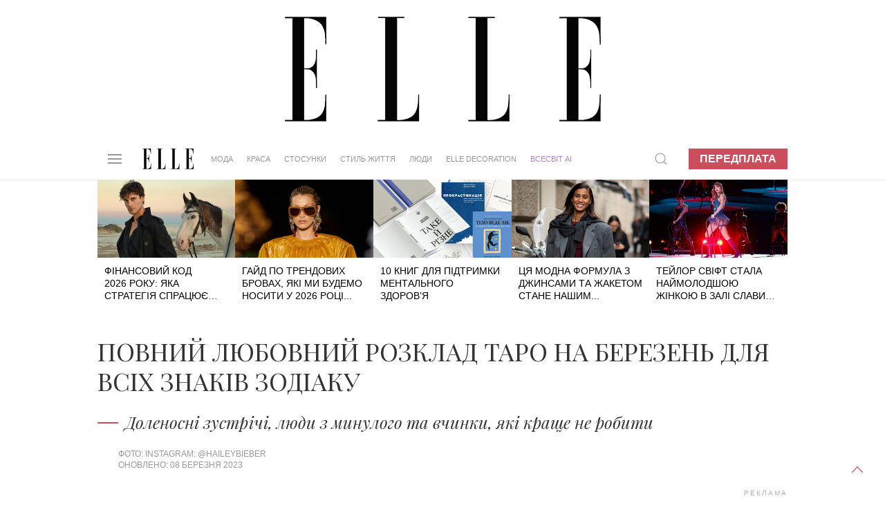

--- FILE ---
content_type: text/html; charset=UTF-8
request_url: https://elle.ua/stil-zhizni/blog_stil_zhizni/povniy-lyubovniy-rozkladtaro-na-berezen-dlya-vsih-znakiv-zodiaku/
body_size: 20398
content:
<!DOCTYPE html>
<html lang="uk">
    <head>    <meta http-equiv="content-type" content="text/html; charset=utf-8" />
    <meta property="og:locale" content="uk_UA">
    <meta name="robots" content="index,follow,max-snippet:-1,max-image-preview:large,max-video-preview:-1">
    <meta name="viewport" content="width=device-width, initial-scale=1.0">

    <link rel="icon" type="image/x-icon" href="https://elle.ua/img/fav.jpg">
    <link rel="stylesheet" href="/css/uikit.css" />
    
    <script src="/js/uikit.min.js"></script>
    <script src="/js/uikit-icons.min.js"></script>
    <script src="https://code.jquery.com/jquery-3.6.0.min.js" integrity="sha256-/xUj+3OJU5yExlq6GSYGSHk7tPXikynS7ogEvDej/m4=" crossorigin="anonymous"></script>


    <title>Любовний розклад Таро на березень 2023 для всіх знаків зодіаку</title>
    <meta name="description" content="розклад таро на стосунки з чоловіком онлайн. таро онлайн на стосунки з чоловіком. таро онлайн на відносини з дівчиною" />
    <meta name="keywords" content="Таро, стосунки в парі, блог про відносини" />
    <!--розклад таро на стосунки з чоловіком онлайн. таро онлайн на стосунки з чоловіком. таро онлайн на відносини з дівчиною --><meta property="og:title" content="Повний любовний розклад Таро на березень для всіх знаків зодіаку" /><meta property="og:url" content="https://elle.ua/stil-zhizni/blog_stil_zhizni/povniy-lyubovniy-rozkladtaro-na-berezen-dlya-vsih-znakiv-zodiaku/" />          <meta property="og:image" content="https://elle.ua/i/autoimage/publications/1600_900/39633/povniy-lyubovniy-rozklad-taro-na-berezen-dlya-vsih-znakiv-zodiaku.jpg?v32">
          <meta property="og:image:width" content="1600">
          <meta property="og:image:height" content="900">          <meta property="og:image" content="https://elle.ua/i/autoimage/publications/1200_1200/39633/povniy-lyubovniy-rozklad-taro-na-berezen-dlya-vsih-znakiv-zodiaku.jpg?v1">
          <meta property="og:image:width" content="1200">
          <meta property="og:image:height" content="1200"><meta property="og:site_name" content="Elle – модний жіночий журнал" /><meta property="og:description" content="Доленосні зустрічі, люди з минулого та вчинки, які краще не робити"/><meta property="og:type" content="article"/><meta itemprop="name" content="Повний любовний розклад Таро на березень для всіх знаків зодіаку"><meta itemprop="description" content="Доленосні зустрічі, люди з минулого та вчинки, які краще не робити"><meta itemprop="image" content="https://elle.ua/i/publications/148/560_292/povniy-lyubovniy-rozklad-taro-na-berezen-dlya-vsih-znakiv-zodiaku-1838-1-39633.jpg">    <meta property="fb:app_id" content="942475829130641"/><link rel="canonical" href="https://elle.ua/stil-zhizni/blog_stil_zhizni/povniy-lyubovniy-rozkladtaro-na-berezen-dlya-vsih-znakiv-zodiaku/" />
    <link rel="amphtml" href="https://elle.ua/stil-zhizni/blog_stil_zhizni/povniy-lyubovniy-rozkladtaro-na-berezen-dlya-vsih-znakiv-zodiaku/"><meta property="article:published_time" content="2023-03-08T14:26:00+02:00" /><meta property="article:modified_time" content="2023-03-09T00:17:44+02:00" /><meta property="article:section" content="Стиль життя - Блог стиль життя" /><meta property="article:tag" content="Таро" /><meta property="article:tag" content="стосунки в парі" /><meta property="article:tag" content="блог про відносини" />    <meta name="twitter:card" content="summary_large_image">
    <meta name="twitter:site" content="@elle_ukraine">
  <meta name="twitter:creator" content="@elle_ukraine"><meta name="twitter:title" content="Повний любовний розклад Таро на березень для всіх знаків зодіаку"><meta name="twitter:description" content="Доленосні зустрічі, люди з минулого та вчинки, які краще не робити">    <meta name="twitter:creator" content="@elle_ua"><meta property="twitter:url" content="https://elle.ua/stil-zhizni/blog_stil_zhizni/povniy-lyubovniy-rozkladtaro-na-berezen-dlya-vsih-znakiv-zodiaku/" /><meta name="twitter:image" content="/i/autoimage/publications/1600_900/39633/povniy-lyubovniy-rozklad-taro-na-berezen-dlya-vsih-znakiv-zodiaku.jpg"><meta http-equiv="Last-Modified" content="Sat, 14 Jun 2025 21:00:00 GMT">
    <script type="application/ld+json">
    {
      "@context":"https://schema.org",
      "@type":"Organization",
      "@id":"https://elle.ua/#org",
      "name":"ELLE Україна",
      "url":"https://elle.ua/",
      "logo":{
        "@type":"ImageObject",
        "url":"https://elle.ua/img/logos/512x512.png",
        "width":512,
        "height":512
      },
      "sameAs":[
        "https://www.facebook.com/ELLE.Ukraine",
        "https://twitter.com/elle_ukraine",
        "https://www.instagram.com/elle_ukraine",
        "https://t.me/elleUkraine",
        "https://www.youtube.com/@ELLEUkraine"
      ]
    }
    </script>
    <script type="application/ld+json">
    {
      "@context":"https://schema.org",
      "@type":"WebSite",
      "@id":"https://elle.ua/#website",
      "url":"https://elle.ua/",
      "name":"ELLE Україна",
      "publisher":{"@id":"https://elle.ua/#org"},
      "inLanguage":"uk",
      "potentialAction":{
        "@type":"SearchAction",
        "target":"https://www.google.com/search?as_sitesearch=elle.ua&q={search_term_string}",
        "query-input":"required name=search_term_string"
      }
    }
    </script>    <script type="application/ld+json">
    {
      "@context":"https://schema.org",      "@type":"NewsArticle",
      "@id":"https://elle.ua/stil-zhizni/blog_stil_zhizni/povniy-lyubovniy-rozkladtaro-na-berezen-dlya-vsih-znakiv-zodiaku/#article",
      "mainEntityOfPage":{
        "@type":"WebPage",
        "@id":"https://elle.ua/stil-zhizni/blog_stil_zhizni/povniy-lyubovniy-rozkladtaro-na-berezen-dlya-vsih-znakiv-zodiaku/"
      },
      "headline":"Повний любовний розклад Таро на березень для всіх знаків зодіаку",
      "description":"Доленосні зустрічі, люди з минулого та вчинки, які краще не робити",
      "inLanguage":"uk",      "keywords": [              "Таро",              "стосунки в парі",              "блог про відносини"      ],      "image": [          {
              "@type": "ImageObject",
              "url": "https://elle.ua/i/autoimage/publications/1600_900/39633/povniy-lyubovniy-rozklad-taro-na-berezen-dlya-vsih-znakiv-zodiaku.jpg",
              "width":1600,
              "height":900
          },          {
              "@type": "ImageObject",
              "url": "https://elle.ua/i/autoimage/publications/1200_1200/39633/povniy-lyubovniy-rozklad-taro-na-berezen-dlya-vsih-znakiv-zodiaku.jpg",
              "width":1200,
              "height":1200
          }      ],
      "datePublished": "2023-03-08T14:26:00+02:00",
      "dateModified": "2023-03-09T00:17:44+02:00",
      "publisher":{        "@id":"https://elle.ua/#org"      },
      "isAccessibleForFree": true
    }
    </script>  <script type="application/ld+json">
  {
    "@context": "https://schema.org",
    "@type": "BreadcrumbList",
    "itemListElement": [        {
          "@type": "ListItem",
          "position":1,
          "name": "Стиль життя",
          "item": "https://elle.ua/stil-zhizni/"
        },        {
          "@type": "ListItem",
          "position":2,
          "name": "Блог стиль життя",
          "item": "https://elle.ua/stil-zhizni/blog_stil_zhizni/"
        },        {
          "@type": "ListItem",
          "position":3,
          "name": "Повний любовний розклад Таро на березень для всіх знаків зодіаку",
          "item": "https://elle.ua/stil-zhizni/blog_stil_zhizni/povniy-lyubovniy-rozkladtaro-na-berezen-dlya-vsih-znakiv-zodiaku/"
        }    ]
  }
  </script><link rel="alternate" hreflang="x-default" href="https://elle.ua/stil-zhizni/blog_stil_zhizni/povniy-lyubovniy-rozkladtaro-na-berezen-dlya-vsih-znakiv-zodiaku/" /><!-- DFP HEAD --><script async src="https://securepubads.g.doubleclick.net/tag/js/gpt.js"></script>
<script>
window.googletag = window.googletag || {cmd: []};
googletag.cmd.push(function() {
googletag.defineSlot('/22469315300/elle_1920_200', [1920, 200], 'div-gpt-ad-1624957819186-0').addService(googletag.pubads());
googletag.defineSlot('/22469315300/elle_300_600_pc', [300, 600], 'div-gpt-ad-1624958117428-0').addService(googletag.pubads());
googletag.defineSlot('/22469315300/elle_left_bc', ['fluid'], 'div-gpt-ad-1624958547591-0').addService(googletag.pubads());
googletag.defineSlot('/22469315300/elle_right_bc', ['fluid'], 'div-gpt-ad-1624958647889-0').addService(googletag.pubads());
googletag.defineSlot('/22469315300/elle_scroll_300_250', [300, 250], 'div-gpt-ad-1624958746568-0').addService(googletag.pubads());
googletag.defineSlot('/22469315300/elle_square_300_300_1', [300, 300], 'div-gpt-ad-1624958880504-0').addService(googletag.pubads());
googletag.defineSlot('/22469315300/elle_square_300_300_2', [300, 300], 'div-gpt-ad-1624958946131-0').addService(googletag.pubads());
googletag.defineSlot('/22469315300/elle_square_300_300_3', [300, 300], 'div-gpt-ad-1624959037663-0').addService(googletag.pubads());googletag.pubads().setTargeting('URL', ['povniy-lyubovniy-rozkladtaro-na-berezen-']);googletag.pubads().setTargeting('SECTION', ['148']);
//
googletag.pubads().enableSingleRequest();
googletag.pubads().collapseEmptyDivs();
googletag.enableServices();
});
</script><script data-ad-client="ca-pub-7827675193101800" async src="https://pagead2.googlesyndication.com/pagead/js/adsbygoogle.js"></script>
    <!-- facebook-domain-verification -->
    <meta name="facebook-domain-verification" content="3sp37dudscfn3i6grffcje605nbic8" />
    <script>
        $(document).ready(function() {
            preparePager();
            //firstLetter();
            videoInTxt();
            Compl();
            prepareShares(); 
            rightColumn();
        });
        function rightColumn(){
          //console.log($('.article_tags').offset()["top"]); 
          //console.log($('.pop_article').offset()["top"]); 
          if($('.article_text_bottom').length  ){
            if($('.article_text_bottom').offset()["top"] < $('.pop_article').offset()["top"]){
              $('.tizers').hide();
            }
            if($('.article_text_bottom').offset()["top"] < $('.pop_article_bottom').offset()["top"]){
              console.log("hide right column - content < 2000px");
              $('.pop_article').hide();
            }
            
          }
        }
        function prepareShares(){
            Share = {
                vkontakte: function(purl, ptitle, pimg, text, noparse) {
                    url  = 'http://vkontakte.ru/share.php?';
                    url += 'url='          + encodeURIComponent(purl);
                    if(ptitle !== undefined) url += '&title='       + encodeURIComponent(ptitle);
                    if(text !== undefined) url += '&description=' + encodeURIComponent(text);
                    if(pimg !== undefined) url += '&image='       + encodeURIComponent(pimg);
                    if(noparse !== undefined) url += '&noparse=true';
                    Share.popup(url);
                },
                odnoklassniki: function(purl, text) {
                    url  = 'http://www.odnoklassniki.ru/dk?st.cmd=addShare&st.s=1';
                    url += '&st.comments=' + encodeURIComponent(text);
                    url += '&st._surl='    + encodeURIComponent(purl);
                    Share.popup(url);
                },
                facebook: function(purl, ptitle, pimg, text) {
                    let url = 'https://www.facebook.com/sharer/sharer.php?u=' + encodeURIComponent(purl);
                    window.open(
                        url,
                        'fbshare',
                        'width=600,height=400'
                    );
                },
                twitter: function(purl, ptitle) {
                    url  = 'http://twitter.com/share?';
                    if(ptitle !== undefined) url += 'text='      + encodeURIComponent(ptitle);
                    url += '&url='      + encodeURIComponent(purl);
                    url += '&counturl=' + encodeURIComponent(purl);
                    Share.popup(url);
                },
                mailru: function(purl, ptitle, pimg, text) {
                    url  = 'http://connect.mail.ru/share?';
                    url += 'url='          + encodeURIComponent(purl);
                    url += '&title='       + encodeURIComponent(ptitle);
                    url += '&description=' + encodeURIComponent(text);
                    url += '&imageurl='    + encodeURIComponent(pimg);
                    Share.popup(url)
                },

                popup: function(url) {
                    window.open(url,'','toolbar=0,status=0,width=626,height=436');
                }
            };
        }

        function Compl(){
            $('#compl_submit').click(function () {
                window.location = "/astro/"+$('#sign1_id option:selected').val()+"/compatibility/"+$('#sign1_id option:selected').val()+"-"+$('#sign2_id option:selected').val()+"/"; 
            });   
        }
        function videoInTxt(){
          if( $( ".article_content" ).find( "iframe" ).length ){
            $( ".article_content" ).find( "iframe" ).each(function() {
              //$( this ).addClass( "frame" );
            });
   
          }
        }
        //function firstLetter(){
          
        //}
        function preparePager(){
            $(window).scroll(function(){                
                //check if in view
                if($('#cm_pager').length){
                    if (isInView($('#cm_pager'))){
                        showPage();
                   }
                }
            })
            
            $('#cm_pager_click').bind('click', function() {
                $('#cm_pager_click').hide();
                showPage();
                return false;   
            });
            
            if($('#cm_pager').length){
                $('#cm_pager_click').show();
            }
        }
        // function showPage(){            
        //         //check if already send get
        //        if(parseInt($('#cm_pager').attr('rel'))>-1){                       
        //           var from = parseInt($('#cm_pager').attr("rel"));
        //           $('#cm_pager').attr('rel', -1);
        //           //$(".lazy[style*='inline']").removeClass('lazy');
        //           $.get($('#cm_pager_str').val()+'&from='+from, function(data) {
        //              if(data){
        //                  $(data).insertBefore('#cm_pager');
        //                  //$("img.lazy").lazyload({
        //                  //    effect : "fadeIn"
        //                  //});
        //                  lazyLoadInstance.update();
        //                  $('#cm_pager').attr('rel', from+16);
        //                  // show button next page
        //                  $('#cm_pager_click').show();
        //              }else $('#cm_pager_click').hide();
        //           });
        //       }
        // }
        function showPage() {
          if (parseInt($('#cm_pager').attr('rel')) > -1) {
              var from = parseInt($('#cm_pager').attr('rel'));
              $('#cm_pager').attr('rel', -1);
              $(".lazy[style*='inline']").removeClass('lazy');

              // check global var
              console.log('cm_pager_params');
              console.log(window.cm_pager_params);
              if (typeof window.cm_pager_params !== 'undefined') {

                  var params = Object.assign({}, window.cm_pager_params);
                  params.from = from; 

                  $.post('', params, function(data) {
                      if (data) {
                          $(data).insertBefore('#cm_pager');
                          lazyLoadInstance.update();
                          $('#cm_pager').attr('rel', from + 16);
                          $('#cm_pager_click').show();
                      } else {
                          $('#cm_pager_click').hide();
                      }
                  });
              } 
              else if ($('#cm_pager_str').length) {
                  // Старый вариант — если всё ещё остался input
                  var query = $('#cm_pager_str').val() + '&from=' + from;
                  $.get(query, function(data) {
                      if (data) {
                          $(data).insertBefore('#cm_pager');
                          lazyLoadInstance.update();
                          $('#cm_pager').attr('rel', from + 16);
                          $('#cm_pager_click').show();
                      } else {
                          $('#cm_pager_click').hide();
                      }
                  });
              }
          }
      }


        function isInView(elem){
            //console.info("%s - %d, %d",$(elem).offset().top,$(window).scrollTop()+ $(window).height(),$(elem).height());
           // alert($(elem).offset().top+" - "+ $(window).scrollTop()+" - "+$(elem).height());
           return $(elem).offset().top - ($(window).scrollTop() + $(window).height()+ 600) < $(elem).height() ;
        }
    </script>
    <style type="text/css">
      .article_content img{
          width: 100% !important;
          max-width: 100%;
          max-height: 100%;
          height: auto !important;
      }
      .astro_nav {
          text-transform: uppercase;
          display: flex;
          align-items: baseline;
          flex-wrap: wrap;
          margin-bottom: 0;
          margin-top: 0;
      }

      .astro_nav li {
          margin-right: 20px;
      }

      .astro_nav .uk-active a {
          border-bottom: 1px solid #CC4E5C !important;
      }
      .article_content p img{
        margin: 0px !important;
        max-width: 100%;
      }
      .article_content .frame{
        max-width: 100% !important;
      }
      .twitter-tweet{
        margin: 20px auto;
      }
      /* Fix color of em */
      .article_content em{
        color:#000;
      }
      /* FIX Content bugs in article_text with ckeditor */
      .article_content blockquote p{
        display: contents;
      }
      .article_content h2, h3{
        color: #000;
        padding: 0 10%;
        width: auto;
        margin-left: 0;
      }
      .article_content ol{
        color: #000;
        padding: 0 12%;
        width: auto;
        margin-left: 0;  
      }
      .article_content p img{
        margin: 20px auto !important;
        display: block;
      }
      
      /* Article gallery bottom photo text */
      .article_gallery{
        background: white;
      }
      .article_gallery_txt{
        text-align: center;
      }
      .uk-slider-items li{
        padding-left: 0px;
      }
      .article_content img{
        position:relative;
      }
      /* Fix table in article text */
	    .article_content table{
      	margin: 0 10%;
    		width: 80%;
	    }
      .jourbnals_block_list{
        max-width: 750px !important;
      }

      .ad_top{
        background: url(/img/branding_logo.jpg) 50% no-repeat !important;
      }
      /* Fix for branding 2024 */
      .uk-container {width: 68%;max-width: 68%;}.brand-left, .brand-right{width:15%!important;}@media only screen and (max-device-width: 1366px) {.uk-container {width: 78%;max-width: 78%;}.brand-left, .brand-right{width:10%!important;}}
      /*Hide branding if it not load iframe in top block - after that javascript show it */
      /*#brand-side{
        display: none;
      }*/

      /* Fix speacial theme block title on small display when branding is enabled */
      @media only screen and (max-device-width: 1600px) {
         .trands h4{
            font-size: 20px !important;
         }
      }

    </style>    	 <link rel="stylesheet" href="/css/dstyle.css?v14" />    <script src="https://cdn.jsdelivr.net/npm/vanilla-lazyload@17.5.0/dist/lazyload.min.js"></script>
    <script>
    var lazyLoadInstance = new LazyLoad({
      // Your custom settings go here
    });
    $(document).ready(function() {
      lazyLoadInstance.update();
    });
    </script>
    <script async src="https://www.tiktok.com/embed.js"></script>    <style>
      /* FIX BULLET DOT BEFORE UL in uikit.css*/
      .uk-list-bullet > ::before{
            background-image: none !important;  
      }
      /* color-blue for articles Oleyna 07-04-2023*/
      .color-blue{
        color:#0096FF !important; 
      }
      .uk-article p .color-blue a{
        color:#0096FF;
        border-bottom: 1px solid #0096FF;
        text-decoration: none;
      }
      .path_box img{
        aspect-ratio: 16 / 9;
      }
      /* author fixes */
      .a-prof:first-letter {
        /*text-transform: uppercase;*/
      }

      .author-role{
        text-transform: none !important;  
      }

      @media only screen and (max-device-width: 1640px) {
          .uk-navbar-nav > li > a{
              padding: 0 10px;
              font-size: 0.795rem;
          }
      }
      @media only screen and (max-device-width: 1280px) {
          .uk-navbar-nav > li > a{
              padding: 0 10px;
              font-size: 0.595rem;
          }
      }
    </style>  
    </head>
    <body>
        <a href="#" uk-totop uk-scroll></a> 
  <script>
    dataLayer = [{'Blog_post_Author': 'Олена Медвінська','Simple_Text': 'Простой Контент',      'Blog_post_Category': 'Стиль життя - Блог стиль життя',
      'Blog_post_Date': '08.03.2023'
    }];
  </script>
  <script type="text/javascript">
        _io_data_config = {
            pageType: 'article'
        };
        _io_data_config.page = 'Любовний розклад Таро на березень 2023 для всіх знаків зодіаку';
        _io_data_config.authors = 'Олена Медвінська';
        _io_data_config.categories = 'Стиль життя - Блог стиль життя';
    </script><!-- Google Tag Manager -->
<noscript><iframe src="//www.googletagmanager.com/ns.html?id=GTM-M8KHPJ"
height="0" width="0" style="display:none;visibility:hidden"></iframe></noscript>
<script>(function(w,d,s,l,i){w[l]=w[l]||[];w[l].push({'gtm.start':
new Date().getTime(),event:'gtm.js'});var f=d.getElementsByTagName(s)[0],
j=d.createElement(s),dl=l!='dataLayer'?'&l='+l:'';j.async=true;j.src=
'//www.googletagmanager.com/gtm.js?id='+i+dl;f.parentNode.insertBefore(j,f);
})(window,document,'script','dataLayer','GTM-M8KHPJ');</script>
<!-- End Google Tag Manager --><div id="fb-root"></div>
<script>
var fbLoggedIn = false;
var elleLoggedIn = false;

    window.fbAsyncInit = function() {

            FB.init({
              appId      : '942475829130641',
              status     : true,
              xfbml      : true
            });

    $.event.trigger({
       type: "fbInit"
    });

    FB.getLoginStatus(function(response) {
      if (response.status === 'connected') {
        var uid = response.authResponse.userID;
        var accessToken = response.authResponse.accessToken;
        fbLoggedIn = true;
      } else if (response.status === 'not_authorized') {
        fbLoggedIn = true;
      } else {
        fbLoggedIn = false;
      }
     });

          };
(function(d, s, id) {
  var js, fjs = d.getElementsByTagName(s)[0];
  if (d.getElementById(id)) return;
  js = d.createElement(s); js.id = id;
  js.src = "//connect.facebook.net/ru_RU/all.js#xfbml=1&appId=942475829130641";
  fjs.parentNode.insertBefore(js, fjs);
}(document, 'script', 'facebook-jssdk'));
</script> <div class='ad_top'>
  <div id="branding_main_block">
  <div id="branding_inner_block">
        <div id='div-gpt-ad-1624957819186-0' style='width: 1920px;height:200px'>
          <script>
            googletag.cmd.push(function() { googletag.display('div-gpt-ad-1624957819186-0'); });
          </script>
        </div>
  </div>
  </div>
</div>
<script>
// $(document).ready(function() {
    // const targetNode = document.getElementById('div-gpt-ad-1624957819186-0');
    // const config = { childList: true, subtree: true };
    // const callback = function(mutationsList, observer) {
    //     for (let mutation of mutationsList) {
    //         if (mutation.type === 'childList') {

    //             if (targetNode.querySelector('iframe')) {
    //                 console.log('iframe branding found!');
    //                 sideBrandings();                    
    //             }
    //         }
    //     }
    // };
    // const observer = new MutationObserver(callback);
    // observer.observe(targetNode, config);
    // // observer.disconnect();
    // function sideBrandings(){        
    //         $("#branding_main_block").height($(this).height());
    //         $("#brand-side").show();
    //         //fix left right branding
    //         $('<style>').text(".uk-container {width: 68%;max-width: 68%;}.brand-left, .brand-right{width:15%!important;}@media only screen and (max-device-width: 1366px) {.uk-container {width: 78%;max-width: 78%;}.brand-left, .brand-right{width:10%!important;}}").appendTo(document.head);
    // }

    // ====================== version 2023 ========================
    //$('#div-gpt-ad-1624957819186-0').bind("DOMSubtreeModified",function(){
    //if( $( "#div-gpt-ad-1624957819186-0" ).find( "iframe" ).length ){
        //}
    //});

    //$('<style>').text(".uk-container {width: 78%;max-width: 78%;}.brand-left, .brand-right{width:10%!important;}@media only screen and (max-device-width: 1366px) {.uk-container {width: 68%;max-width: 68%;}.brand-left, .brand-right{width:15%!important;}}").appendTo(document.head);
    //if($(window).width()<1367){
    //  $('<style>').text(".uk-container{width:78%;max-width:78%;}.brand-left, .brand-right{width:10%;}").appendTo(document.head);
    //$(".uk-container").css('width', '78%');
    //$(".uk-container").css('max-width', '78%');
    //$(".brand-left, .brand-right").css('width', '10%');
    //}else{
    //  $('<style>').text(".uk-container{width:68%;max-width:68%}").appendTo(document.head);
    //$(".uk-container").css('width', '68%');
    //$(".uk-container").css('max-width', '68%');
    //}

// });
</script>

<style>
    .on-off {position: fixed;z-index: 500;text-align: center;right: 0;margin-top: 53px;}
    .on, .off {background: #fff;padding: 5px;margin: 5px;cursor: pointer;border-radius: 4px;text-transform: uppercase;box-shadow: 0 0 5px #000;}
    .on:hover, .off:hover {background: #000;color: #fff;-webkit-transition: 0.5s;-moz-transition: 0.5s;-o-transition: 0.5s;transition: 0.5s;}
    .on:not(:hover), .off:not(:hover) {-webkit-transition: 0.5s;-moz-transition: 0.5s;-o-transition: 0.5s;transition: 0.5s;}
    .on a:hover {color: #fff;}
    .brand {}
.brand-top {
    height: 200px;
    background: url(/img/brand-top01.jpg) 50%;
}
.brand-side {
    display: -webkit-box;
    display: -moz-box;
    display: -ms-flexbox;
    display: -webkit-flex;
    display: flex;
    position: absolute;
    width: 100%;
    z-index: 100;
}
.brand-left, .brand-right {
    width: 15%;
    height: 1080px;
    padding-top: 51px;
}
.brand-left {}
.brand-center {
    width: 70%;
    min-width: 1000px;
    margin: 0 auto;
}
.brand-right {}
.brand-side-fixed{
    position: fixed;
    top: 60px;
}

    </style>

<div class="brand" id="brand" >
    <div class="brand-top" style="background:none !important; display:none;"></div>
    <script>
        jQuery("document").ready(function($){
            var nav = $('.brand-left, .brand-right');
            $(window).scroll(function () {
                if ($(this).scrollTop() > 260) {
                    nav.addClass("brand-side-fixed");
                } else {
                    nav.removeClass("brand-side-fixed");
                }
            });
        });
        
        function collapsElement(id) {
            if ( document.getElementById(id).style.display != "none" ) {
                document.getElementById(id).style.display = 'none';
                }
            else {
                document.getElementById(id).style.display = '';
            }
        }
        
    </script>
    <style>
        @media only screen and (max-device-width: 1920px) {
            .b1366, .b1280 {display: none;}
            .b1920 {display: block;}
        }
        @media only screen and (max-device-width: 1366px) {
            .b1920, .b1280 {display: none;}
            .b1366 {display: block;}
        }
        @media only screen and (max-device-width: 1280px) {
            .b1366, .b1920 {display: none;}
            .b1280 {display: block;}
        }
    </style>
    <div id="brand-side" class="brand-side">
        <div class="brand-left">
                <!-- /21832175852/hsu_elle_left_bc -->
                <div id='div-gpt-ad-1624958547591-0'>
                  <script>
                    googletag.cmd.push(function() { googletag.display('div-gpt-ad-1624958547591-0'); });
                  </script>
                </div>        </div>
        <div class="brand-center"></div>
        <div class="brand-right">
            <!-- /21832175852/hsu_elle_right_bc -->
            <div id='div-gpt-ad-1624958647889-0'>
              <script>
                googletag.cmd.push(function() { googletag.display('div-gpt-ad-1624958647889-0'); });
              </script>
            </div>        </div>
    </div>
</div><div class="uk-section uk-padding-remove nav_border" uk-sticky="top: 200; animation: uk-animation-slide-top">
    <div class="uk-container">
        <nav class="uk-navbar-container uk-margin" uk-navbar>
            <div class="uk-navbar-left"><a class="uk-navbar-toggle" uk-navbar-toggle-icon uk-toggle="target: #offcanvas-nav" href="#"></a>
<div id="offcanvas-nav" uk-offcanvas="overlay: true">
    <div class="uk-offcanvas-bar uk-dark">
        <ul class="uk-nav-default uk-nav-parent-icon" uk-nav>
            <svg viewBox="0 0 220 89" style='height: 30px; margin-bottom: 10px;'>
                <g fill="#000000">
                    <path d="M6.7,86.8 L0,86.8 L0,88.1 L37.1,88.1 L37.1,64.7 L36,64.7 C36,64.7 36,78.2 31.5,82.6 C27.7,86.4 23.7,86.7 17.2,86.7 L17.2,43.6 C17.2,43.6 21.7,43.3 23.9,45.5 C27.3,48.9 27.7,53.3 27.7,59.4 L28.9,59.4 L28.9,26.4 L27.7,26.4 C27.7,32.5 27.4,36.9 23.9,40.3 C21.7,42.5 17.2,42.2 17.2,42.2 L17.2,1.3 C23.7,1.3 26.8,1.7 30.6,5.4 C35,9.8 35.1,23.3 35.1,23.3 L36.2,23.3 L36.2,0 L0,0 L0,1.3 L6.7,1.3 L6.7,86.8 L6.7,86.8 Z"></path>
                    <path d="M79.2,1.3 L79.2,86.8 C85.7,86.8 89.7,86.4 93.5,82.7 C97.9,78.3 98,64.8 98,64.8 L99.1,64.8 L99.1,88.2 L62,88.2 L62,86.9 L68.7,86.9 L68.7,1.2 L62,1.2 L62,0 L85.3,0 L85.3,1.3 L79.2,1.3 L79.2,1.3 Z"></path>
                    <path d="M138.8,1.3 L138.8,86.8 C145.3,86.8 149.3,86.4 153.1,82.7 C157.5,78.3 157.6,64.8 157.6,64.8 L158.7,64.8 L158.7,88.2 L121.6,88.2 L121.6,86.9 L128.3,86.9 L128.3,1.2 L121.6,1.2 L121.6,0 L144.9,0 L144.9,1.3 L138.8,1.3 L138.8,1.3 Z"></path>
                    <path d="M189.4,86.8 L182.7,86.8 L182.7,88.1 L219.8,88.1 L219.8,64.7 L218.7,64.7 C218.7,64.7 218.7,78.2 214.2,82.6 C210.4,86.4 206.4,86.7 199.9,86.7 L199.9,43.6 C199.9,43.6 204.4,43.3 206.6,45.5 C210,48.9 210.4,53.3 210.4,59.4 L211.6,59.4 L211.6,26.4 L210.4,26.4 C210.4,32.5 210.1,36.9 206.6,40.3 C204.4,42.5 199.9,42.2 199.9,42.2 L199.9,1.3 C206.4,1.3 209.5,1.7 213.3,5.4 C217.7,9.8 217.8,23.3 217.8,23.3 L218.9,23.3 L218.9,0 L182.7,0 L182.7,1.3 L189.4,1.3 L189.4,86.8 L189.4,86.8 L189.4,86.8 Z"></path>
                </g>
            </svg>
            <li class="uk-nav-divider"></li>            <li class="uk-parent">
                <a href="/">Мода</a>
                <ul class="uk-nav-sub"><li><a href="/moda/novosty/">Новини</a></li><li><a href="/moda/trendy/">Тренди</a></li><li><a href="/moda/zvezdny-stil/">Зірковий стиль</a></li><li><a href="/moda/fashion-blog/">Модний блог</a></li><li><a href="/moda/garderob/">Гардероб</a></li>                                       
                </ul>
            </li>            <li class="uk-parent">
                <a href="/">Краса</a>
                <ul class="uk-nav-sub"><li><a href="/krasota/novosty/">Новини</a></li><li><a href="/krasota/trendy/">Тренди</a></li><li><a href="/krasota/beauty_blog/">Бьюті-блог</a></li><li><a href="/krasota/celebrities-beauty-secrets/">Секрети краси зірок</a></li><li><a href="/krasota/praktika/">Практика</a></li><li><a href="/krasota/fitness/">Здоров&#039;я та фітнес</a></li>                                       
                </ul>
            </li>            <li class="uk-parent">
                <a href="/">Стосунки</a>
                <ul class="uk-nav-sub"><li><a href="/otnosheniya/lubov-i-seks/">Кохання та секс</a></li><li><a href="/otnosheniya/cariera/">Кар&#039;єра</a></li><li><a href="/otnosheniya/semya/">Родина</a></li><li><a href="/otnosheniya/blog-ob-otnosheniyah/">Блог про відносини</a></li><li><a href="/otnosheniya/psihologija/">Психологія</a></li>                                       
                </ul>
            </li>            <li class="uk-parent">
                <a href="/">Стиль життя</a>
                <ul class="uk-nav-sub"><li><a href="/stil-zhizni/puteshestviya/">Подорожі</a></li><li><a href="/stil-zhizni/food/">Їжа</a></li><li><a href="/stil-zhizni/gadgets/">Гаджети</a></li><li><a href="/stil-zhizni/novosty/">Новини</a></li><li><a href="/stil-zhizni/blog_stil_zhizni/">Блог стиль життя</a></li><li><a href="/stil-zhizni/afisha/">Афіша</a></li>                                       
                </ul>
            </li>            <li class="uk-parent">
                <a href="/">Люди</a>
                <ul class="uk-nav-sub"><li><a href="/ludi/novosty/">Новини</a></li><li><a href="/ludi/svetskiy-dnevnik/">Світський щоденник</a></li><li><a href="/ludi/blog_o_zvezdah/">Блог про зірок</a></li><li><a href="/ludi/interview/">Інтерв&#039;ю</a></li>                                       
                </ul>
            </li>            <li>
                <a href="https://elle.ua/tag/elle-ua-in-english/">ELLE UA IN ENGLISH</a>
            </li>
            <li>
                <a href="https://mediakit.elle.ua/" target="_blank">Медіакіт</a>
            </li>
            <li>
                <a href="/issue/new/">Передплата</a>
            </li>            <li>
                <a href="/elle-business/">ELLE Business</a>
            </li>
            <li>
                <a href="/elle-decoration/">ELLE DECORATION</a>
            </li>
            <li><a href="/vsesvit-ai/" class="samsung-menu" style="color:#B57EDC !important;">ВСЕСВІТ АІ</a></li>
            <li>
                <a href="/projects/">Спецпроєкти</a>
            </li>
            <li class="uk-parent">
                <a href="#">Гороскоп</a>
                
                <ul class="uk-nav-sub">
                
                    <li><a href="/astro/aries/">Овен</a></li>
                    <li class=""><a href="/astro/taurus/">Телець</a></li>
                    <li class=""><a href="/astro/gemini/">Близнюки</a></li>
                    <li class=""><a href="/astro/cancer/">Рак</a></li>
                    <li class=""><a href="/astro/leo/">Лев</a></li>
                    <li class=""><a href="/astro/virgo/">Діва</a></li>
                    <li class=""><a href="/astro/libra/">Терези</a></li>
                    <li class=""><a href="/astro/scorpio/">Скорпіон</a></li>
                    <li class=""><a href="/astro/sagittarius/">Стрілець</a></li>
                    <li class=""><a href="/astro/capricorn/">Козеріг</a></li>
                    <li class=""><a href="/astro/aquarius/">Водолій</a></li>
                    <li class=""><a href="/astro/pisces/">Риби</a></li>
                </ul>
            </li>            <li>
                <a href="/editorial_team/">Контакти</a>
            </li>
            <li class="uk-nav-divider"></li>
            <li class='uk-flex uk-flex-around'>
                <a href="https://www.facebook.com/ELLE.Ukraine/" target='_blank' uk-icon="icon: facebook"></a>
                <a href="https://www.instagram.com/elle_ukraine/?hl=ru" target='_blank' uk-icon="icon: instagram"></a>                <a href="https://www.youtube.com/user/ELLEUkraine" target='_blank' uk-icon="icon: youtube"></a>
            </li>
            <li class="uk-nav-divider"></li>
            <li class='copyrignt'>© Copyrignt ELLE Ukraine, 2021.Всі права захищені.</li>
        </ul>
    </div>
</div>

                <a class="uk-navbar-item uk-logo" href="/">
                    <svg viewBox="0 0 220 89" style='height: 30px;'>
                        <g fill="#000000">
                            <path d="M6.7,86.8 L0,86.8 L0,88.1 L37.1,88.1 L37.1,64.7 L36,64.7 C36,64.7 36,78.2 31.5,82.6 C27.7,86.4 23.7,86.7 17.2,86.7 L17.2,43.6 C17.2,43.6 21.7,43.3 23.9,45.5 C27.3,48.9 27.7,53.3 27.7,59.4 L28.9,59.4 L28.9,26.4 L27.7,26.4 C27.7,32.5 27.4,36.9 23.9,40.3 C21.7,42.5 17.2,42.2 17.2,42.2 L17.2,1.3 C23.7,1.3 26.8,1.7 30.6,5.4 C35,9.8 35.1,23.3 35.1,23.3 L36.2,23.3 L36.2,0 L0,0 L0,1.3 L6.7,1.3 L6.7,86.8 L6.7,86.8 Z"></path>
                            <path d="M79.2,1.3 L79.2,86.8 C85.7,86.8 89.7,86.4 93.5,82.7 C97.9,78.3 98,64.8 98,64.8 L99.1,64.8 L99.1,88.2 L62,88.2 L62,86.9 L68.7,86.9 L68.7,1.2 L62,1.2 L62,0 L85.3,0 L85.3,1.3 L79.2,1.3 L79.2,1.3 Z"></path>
                            <path d="M138.8,1.3 L138.8,86.8 C145.3,86.8 149.3,86.4 153.1,82.7 C157.5,78.3 157.6,64.8 157.6,64.8 L158.7,64.8 L158.7,88.2 L121.6,88.2 L121.6,86.9 L128.3,86.9 L128.3,1.2 L121.6,1.2 L121.6,0 L144.9,0 L144.9,1.3 L138.8,1.3 L138.8,1.3 Z"></path>
                            <path d="M189.4,86.8 L182.7,86.8 L182.7,88.1 L219.8,88.1 L219.8,64.7 L218.7,64.7 C218.7,64.7 218.7,78.2 214.2,82.6 C210.4,86.4 206.4,86.7 199.9,86.7 L199.9,43.6 C199.9,43.6 204.4,43.3 206.6,45.5 C210,48.9 210.4,53.3 210.4,59.4 L211.6,59.4 L211.6,26.4 L210.4,26.4 C210.4,32.5 210.1,36.9 206.6,40.3 C204.4,42.5 199.9,42.2 199.9,42.2 L199.9,1.3 C206.4,1.3 209.5,1.7 213.3,5.4 C217.7,9.8 217.8,23.3 217.8,23.3 L218.9,23.3 L218.9,0 L182.7,0 L182.7,1.3 L189.4,1.3 L189.4,86.8 L189.4,86.8 L189.4,86.8 Z"></path>
                        </g>
                    </svg>
                </a><ul class="uk-navbar-nav">    <li>
        <a href="/moda/">Мода</a>
        <div class="uk-navbar-dropdown">
            <ul class="uk-nav uk-navbar-dropdown-nav"><li><a href="/moda/novosty/">Новини</a></li><li><a href="/moda/trendy/">Тренди</a></li><li><a href="/moda/zvezdny-stil/">Зірковий стиль</a></li><li><a href="/moda/fashion-blog/">Модний блог</a></li><li><a href="/moda/garderob/">Гардероб</a></li>
            </ul>
        </div>
    </li>    <li>
        <a href="/krasota/">Краса</a>
        <div class="uk-navbar-dropdown">
            <ul class="uk-nav uk-navbar-dropdown-nav"><li><a href="/krasota/novosty/">Новини</a></li><li><a href="/krasota/trendy/">Тренди</a></li><li><a href="/krasota/beauty_blog/">Бьюті-блог</a></li><li><a href="/krasota/celebrities-beauty-secrets/">Секрети краси зірок</a></li><li><a href="/krasota/praktika/">Практика</a></li><li><a href="/krasota/fitness/">Здоров&#039;я та фітнес</a></li>
            </ul>
        </div>
    </li>    <li>
        <a href="/otnosheniya/">Стосунки</a>
        <div class="uk-navbar-dropdown">
            <ul class="uk-nav uk-navbar-dropdown-nav"><li><a href="/otnosheniya/lubov-i-seks/">Кохання та секс</a></li><li><a href="/otnosheniya/cariera/">Кар&#039;єра</a></li><li><a href="/otnosheniya/semya/">Родина</a></li><li><a href="/otnosheniya/blog-ob-otnosheniyah/">Блог про відносини</a></li><li><a href="/otnosheniya/psihologija/">Психологія</a></li>
            </ul>
        </div>
    </li>    <li>
        <a href="/stil-zhizni/">Стиль життя</a>
        <div class="uk-navbar-dropdown">
            <ul class="uk-nav uk-navbar-dropdown-nav"><li><a href="/stil-zhizni/puteshestviya/">Подорожі</a></li><li><a href="/stil-zhizni/food/">Їжа</a></li><li><a href="/stil-zhizni/gadgets/">Гаджети</a></li><li><a href="/stil-zhizni/novosty/">Новини</a></li><li><a href="/stil-zhizni/blog_stil_zhizni/">Блог стиль життя</a></li><li><a href="/stil-zhizni/afisha/">Афіша</a></li>
            </ul>
        </div>
    </li>    <li>
        <a href="/ludi/">Люди</a>
        <div class="uk-navbar-dropdown">
            <ul class="uk-nav uk-navbar-dropdown-nav"><li><a href="/ludi/novosty/">Новини</a></li><li><a href="/ludi/svetskiy-dnevnik/">Світський щоденник</a></li><li><a href="/ludi/blog_o_zvezdah/">Блог про зірок</a></li><li><a href="/ludi/interview/">Інтерв&#039;ю</a></li>
            </ul>
        </div>
    </li>    <li>
        <a href="/elle-decoration/">ELLE DECORATION</a>
    </li>
    <li><a href="/vsesvit-ai/" class="samsung-menu" style="color:#B57EDC !important;">ВСЕСВІТ АІ</a></li>
</ul>

            </div>
            <div class="uk-navbar-right">                <a class="uk-navbar-toggle" href="#modal-full" uk-search-icon uk-toggle></a>
                <div class="uk-navbar-item uk-padding-remove-right">
                    <a href="/issue/new/" class="uk-button uk-button-secondary uk-button-small uk-text-bold" style="background: #CC4E5C;">Передплата</a>                </div>
            </div>

   

            <div id="modal-full" class="uk-modal-full uk-modal" uk-modal>
                <div class="uk-modal-dialog uk-flex uk-flex-center uk-flex-middle" uk-height-viewport>
                    <button class="uk-modal-close-full" type="button" uk-close></button>
                    <form class="uk-search uk-search-large" method="GET" action="//google.com/search" target="_blank">
                        <input class='el-search-in1' type="hidden" placeholder="" name="as_sitesearch" value="elle.ua">
                        <input class="uk-search-input uk-text-center" type="search" placeholder="Пошук" autofocus name="q">
                    </form>
                </div>
            </div>
        </nav>
    </div>
</div><div class="uk-container path">
    <div class="uk-flex uk-child-width-1-5">        <div class='path_box'>
            <a href='/stil-zhizni/blog_stil_zhizni/finansoviy-kod-2026roku-yaka-strategiya-spracyue-dlya-vashogo-znaku-zodiaku/'>
                <img src='https://elle.ua/i/publications/148/266_150/finansoviy-kod-2026roku-yaka-strategiya-spracyue-dlya-vashogo-znaku-zodiaku-1838-1-48257.jpeg' width="266" height="150" alt="ФІНАНСОВИЙ КОД 2026 РОКУ: ЯКА СТРАТЕГІЯ СПРАЦЮЄ ДЛЯ ВАШОГО...">
                <div class='uk-flex'>
                    <div class='num'>1</div>
                    <p>ФІНАНСОВИЙ КОД 2026 РОКУ: ЯКА СТРАТЕГІЯ СПРАЦЮЄ ДЛЯ ВАШОГО...</p>
                </div>
            </a>
        </div>        <div class='path_box'>
            <a href='/krasota/trendy/gayd-po-trendovih-brovah-yaki-mi-budemo-nositi-u-2026-roci/'>
                <img src='https://elle.ua/i/publications/47/266_150/gayd-po-trendovih-brovah-yaki-mi-budemo-nositi-u-2026-roci-1838-1-48169.jpg' width="266" height="150" alt="ГАЙД ПО ТРЕНДОВИХ БРОВАХ, ЯКІ МИ БУДЕМО НОСИТИ У 2026 РОЦІ...">
                <div class='uk-flex'>
                    <div class='num'>1</div>
                    <p>ГАЙД ПО ТРЕНДОВИХ БРОВАХ, ЯКІ МИ БУДЕМО НОСИТИ У 2026 РОЦІ...</p>
                </div>
            </a>
        </div>        <div class='path_box'>
            <a href='/stil-zhizni/blog_stil_zhizni/oy-kuvala-zozulenka-10-knig-dlya-pidtrimki-mentalnogo-zdorovya/'>
                <img src='https://elle.ua/i/publications/148/266_150/oy-kuvala-zozulenka-10-knig-dlya-pidtrimki-mentalnogo-zdorovya-1838-1-48230.jpg' width="266" height="150" alt="10 КНИГ ДЛЯ ПІДТРИМКИ МЕНТАЛЬНОГО ЗДОРОВ’Я">
                <div class='uk-flex'>
                    <div class='num'>1</div>
                    <p>10 КНИГ ДЛЯ ПІДТРИМКИ МЕНТАЛЬНОГО ЗДОРОВ’Я</p>
                </div>
            </a>
        </div>        <div class='path_box'>
            <a href='/moda/trendy/cya-modna-formula-z-dzhinsami-ta-zhaketom-stane-nashim-povsyakdennim-viborom-navesni-2026-roku/'>
                <img src='https://elle.ua/i/publications/3/266_150/cya-modna-formula-z-dzhinsami-ta-zhaketom-stane-nashim-povsyakdennim-viborom-navesni-2026-roku-1838-1-48262.png' width="266" height="150" alt="ЦЯ МОДНА ФОРМУЛА З ДЖИНСАМИ ТА ЖАКЕТОМ СТАНЕ НАШИМ...">
                <div class='uk-flex'>
                    <div class='num'>1</div>
                    <p>ЦЯ МОДНА ФОРМУЛА З ДЖИНСАМИ ТА ЖАКЕТОМ СТАНЕ НАШИМ...</p>
                </div>
            </a>
        </div>        <div class='path_box'>
            <a href='/ludi/novosty/teylor-svift-stala-naymolodshoyu-zhinkoyu-v-zali-slavi-avtoriv-pisen/'>
                <img src='https://elle.ua/i/publications/142/266_150/teylor-svift-stala-naymolodshoyu-zhinkoyu-v-zali-slavi-avtoriv-pisen-1838-1-48272.png' width="266" height="150" alt="ТЕЙЛОР СВІФТ СТАЛА НАЙМОЛОДШОЮ ЖІНКОЮ В ЗАЛІ СЛАВИ АВТОРІВ...">
                <div class='uk-flex'>
                    <div class='num'>1</div>
                    <p>ТЕЙЛОР СВІФТ СТАЛА НАЙМОЛОДШОЮ ЖІНКОЮ В ЗАЛІ СЛАВИ АВТОРІВ...</p>
                </div>
            </a>
        </div>    </div>
</div>
<div class='art_bg uk-margin-medium-top'>
	<div class="uk-container art_pb20">
		<h1 class="uk-article-title">Повний любовний розклад Таро на березень для всіх знаків зодіаку</h1>
		<p class="uk-text-lead">Доленосні зустрічі, люди з минулого та вчинки, які краще не робити
</p>
 		<div class="post-author uk-article-meta uk-flex uk-flex-middle">
		    <div class="uk-flex uk-flex-middle">		        <div class="uk-margin-small-left">		        </div>
		    </div>
		    <div class="uk-margin-left">		            Фото: Instagram: @haileybieber		            <br>		            Оновлено: 08 березня 2023		        
		    </div>
		</div>
	</div>
</div>

<div class="uk-container">
	<article class="uk-article">
		<div class='uk-flex'>
			<div class='article_content'><p style="text-align: justify;"><img alt="" src="/upload/image/278016374_(5).png" style="width: 1200px; height: 361px;" width="1200" height="361" loading="lazy" /></p>

<p style="text-align: justify;">Ексклюзивно для ELLE.UA <a href="https://www.instagram.com/_anna_tarolog__/" rel="nofollow">експертка з карт Таро Анна Слюсаренко</a> зробила повний любовний <a href="https://elle.ua/stil-zhizni/blog_stil_zhizni/yakim-bude-2023-rik-rozklad-taro-dlya-vsih-znakiv-zodiaku/">розклад Таро</a> на березень для всіх знаків зодіаку. Читаємо і плануємо місяць так, щоб зробити життя ще щасливішим і не вчиняти прикрих помилок.</p>

<h2 style="text-align: justify;">Овни</h2>

<p style="text-align: justify;">Овни зустрінуть цю весну у радісному та романтичному настрої. Ваша друга половинка радуватиме вас добрими вчинками та сюрпризами. Овнам, які ще не зустріли коханого, березень може принести дуже несподіваний та бурхливий роман із гарною перспективою на серйозні стосунки.</p>

<p style="text-align: justify;"><img alt="" src="/upload/image/333694899_744778410538348_3161280899803031604_n.jpg" style="width: 1200px; height: 1499px;" width="1200" height="1499" loading="lazy" /></p>

<h2 style="text-align: justify;">Тельці</h2>

<p style="text-align: justify;">Тельцям цей місяць подарує яскраві та щирі емоції. Вам слід спробувати із партнером щось нове, додати фарби в особисте життя. Тельцям, які поки що без пари, не варто поспішати з вибором — насолоджуйтесь свободою і не хапайтеся за будь-кого, обирайте найбільш гідного.</p>

<h2 style="text-align: justify;">Близнюки</h2>

<p style="text-align: justify;">Близнюки у березні відчуватимуть сімейний затишок та порозуміння зі своєю другою половинкою. На вільних Близнюків чекає цікаве знайомство, яке спочатку може здатися дружнім, але незабаром чоловік почне робити кроки назустріч та демонструвати бажання будувати стосунки.</p>

<h2 style="text-align: justify;">Раки</h2>

<p style="text-align: justify;">Для Раків цей місяць може бути непростим. Можливі дрібні сварки та розбіжності. Але це буде дано вам для того, щоб ваші стосунки розвивалися та вийшли на новий рівень. Ракам, які ще не знайшли свого коханого, почнуть приділяти увагу одразу кілька чоловіків. До речі, один із них — ваш давній знайомий, про почуття якого ви навіть не здогадувалися.</p>

<h2 style="text-align: justify;">Леви</h2>

<p style="text-align: justify;">Для Левів цей місяць буде сповнений нових знайомств та побачень. Як приємних, так і не дуже. Але не слід зневірятися після не дуже приємного досвіду, негідних завжди вистачає — вам потрібно лише їх відфільтрувати. Представники цього знака, які вже у стосунках, — чекайте на яскраві та радісні сюрпризи від партнера, це однозначно додасть іскри у ваш роман.</p>

<p style="text-align: justify;"><img alt="" src="/upload/image/332841008_911940953559021_8079282889535823308_n.jpg" style="width: 1200px; height: 1500px;" width="1200" height="1500" loading="lazy" /></p>

<h2 style="text-align: justify;">Діви</h2>

<p style="text-align: justify;">Дівам потрібно відпустити минулий неприємний досвід і не чекати від кожного знайомства повторення того ж сценарію. Пам’ятайте, всі люди різні. Просто зробіть висновки та ретельно обирайте партнера, не поспішайте. Звертайте увагу на вчинки, а не на слова. Це приверне у ваше життя гідного чоловіка.</p>

<h2 style="text-align: justify;">Терези</h2>

<p style="text-align: justify;">Терезам доведеться обирати між двома чоловіками — людиною з минулого та новим знайомим. Обидва будуть налаштовані рішуче і прагнутимуть стосунків із вами. Для вибору керуйтеся не лише серцем, а й головою. Терези, які вже в парі, — якщо ви втомилися від сімейної одноманітності, запропонуйте партнеру спільну поїздку або якесь цікаве емоційне заняття. Це обов’язково розбавить сірі будні.</p>

<h2 style="text-align: justify;">Скорпіони</h2>

<p style="text-align: justify;">Скорпіонам цього місяця слід приділяти більше часу собі та своєму хобі. Зараз вам потрібно відпустити думки про любовні стосунки, хоч це може бути й важко. Послабте тиск на ситуацію, і все станеться само собою. На Скорпіонів, які вже в парі, чекає зміцнення любовних стосунків. Також це гарний місяць для відвертих розмов із партнером.</p>

<h2 style="text-align: justify;">Стрільці</h2>

<p style="text-align: justify;">Стрільцям може здатися, що через непорозуміння стосунки зайшли у глухий кут. Але все не так страшно, як вам здається. Постарайтеся вислухати і порозумітися, можливо, вашій коханій людині потрібна допомога та підтримка у певних питаннях. У Стрільців, які поки що без пари, цього місяця є велика ймовірність доленосної зустрічі. Щоб її не пропустити, частіше виходьте в люди і проводьте час у веселих компаніях.</p>

<p style="text-align: justify;"><img alt="" src="/upload/image/329495184_860713271885540_5507879885740739403_n.jpg" style="width: 1200px; height: 1500px;" width="1200" height="1500" loading="lazy" /></p>

<h2 style="text-align: justify;">Козороги</h2>

<p style="text-align: justify;">Козорогам цього місяця варто стати активнішим. Березень сприятливий для нових знайомств і побачень. Головне — не розчаровуватися після невдач. Продовжуйте проводити «кастинг» далі, зробіть умови відбору більш суворими, і ви обов’язково знайдете гідного кандидата.</p>

<h2 style="text-align: justify;">Водолії</h2>

<p style="text-align: justify;">Водоліям варто проявити м’якість і ніжність до коханої людини, і вона обов’язково відповідатиме вам тим самим. Березень пройде в коханні та приємному часі, проведеному разом. Водоліям, які ще без пари, слід виходити зі стану усамітнення та пригніченості. Саме у такому разі доля подарує вам багато яскравих емоцій.</p>

<h2 style="text-align: justify;">Риби</h2>

<p style="text-align: justify;">Для Риб березень — добрий час для того, щоб відверто обговорити з коханою людиною те, що вас не влаштовує, і те, що ви хотіли б змінити. Але не забувайте вислухати партнера. Так ви зможете дійти компромісу та знайти правильне рішення для обох. Риби, які ще не зустріли свою другу половинку, під час вибору партнера або ухвалення рішення, чи продовжувати спілкування з людиною далі, більше покладаєтеся на свою інтуїцію — вона підкаже, як ліпше вчинити.</p>


				

				<div class="article_text_bottom"></div>
				<div class='article_share'>
					<a href="" uk-icon="icon: facebook" onclick="Share.facebook('https://elle.ua/stil-zhizni/blog_stil_zhizni/povniy-lyubovniy-rozkladtaro-na-berezen-dlya-vsih-znakiv-zodiaku/');return false;"></a>					<a href="" uk-icon="icon: pinterest" class="pinterest" data-media="https://elle.ua/i/publications/148/960_600/povniy-lyubovniy-rozklad-taro-na-berezen-dlya-vsih-znakiv-zodiaku-1838-1-39633.jpg" data-description="https://elle.ua/stil-zhizni/blog_stil_zhizni/povniy-lyubovniy-rozkladtaro-na-berezen-dlya-vsih-znakiv-zodiaku/"></a>
					<script type="text/javascript" async defer src="//assets.pinterest.com/js/pinit.js"></script>
					<script>
					    var pinOneButton = document.querySelector('.pinterest');
					    if(pinOneButton){
					        pinOneButton.addEventListener('click', function() {
					            PinUtils.pinOne({
					                media: pinOneButton.getAttribute('data-media'),
					                description: pinOneButton.getAttribute('data-description')
					            });
					        });
					    }				    
					</script>
				</div>				<hr>
				<div class="uk-article-meta article_tags">Теги:<a href="/tag/blog-pro-vdnosini/" title="блог про відносини">блог про відносини</a>, <a href="/tag/stosunki-v-par/" title="стосунки в парі">стосунки в парі</a>, <a href="/tag/taro/" title="Таро">Таро</a></div>			</div><div class='ad_article'><!-- /22469315300/elle_300_600_pc -->
<div class='reklama'>Реклама</div>
<div class='ad_300x600'>
	<div id='div-gpt-ad-1624958117428-0' style='width: 300px; height: 600px;'>
	  <script>
	    googletag.cmd.push(function() { googletag.display('div-gpt-ad-1624958117428-0'); });
	  </script>
	</div>
</div><div class='tizers'>
            <!-- /22469315300/elle_square_300_300_1 -->
    <div id='div-gpt-ad-1624958880504-0' style='min-width: 300px; min-height: 300px; margin-top:10px;'>
    <script>
    googletag.cmd.push(function() { googletag.display('div-gpt-ad-1624958880504-0'); });
    </script>
    </div>
    
    <!-- /22469315300/elle_square_300_300_2 -->
    <div id='div-gpt-ad-1624958946131-0' style='min-width: 300px; min-height: 300px; margin-top:10px;'>
    <script>
    googletag.cmd.push(function() { googletag.display('div-gpt-ad-1624958946131-0'); });
    </script>
    </div>

    <!-- /22469315300/elle_square_300_300_3 -->
    <div id='div-gpt-ad-1624959037663-0' style='min-width: 300px; min-height: 300px; margin-top:10px;'>
    <script>
    googletag.cmd.push(function() { googletag.display('div-gpt-ad-1624959037663-0'); });
    </script>
    </div>

</div><hr>
<div class='pop_article'>
    <div class='pop_article_title'>Популярні матеріали</div>    <div class='pop_article_box'>
        <a href='/stil-zhizni/food/yak-stavlennya-materiv-do-izhi-vplivae-na-ihnih-ditey-abo-hto-taki-almond-mom/'>
            <img class="lazy" data-src='https://elle.ua/i/publications/64/652_407/yak-stavlennya-materiv-do-izhi-vplivae-na-ihnih-ditey-abo-hto-taki-almond-mom-1838-1-47887.jpg' width="652" height="407">
            <p>Як ставлення матерів до їжі впливає на їхніх дітей, або Хто такі...</p>
        </a>
        <hr>
    </div>    <div class='pop_article_box'>
        <a href='/krasota/beauty_blog/yak-kristian-dior-perevernuv-beauty-industriyu/'>
            <img class="lazy" data-src='https://elle.ua/i/publications/48/652_407/yak-kristian-dior-perevernuv-beauty-industriyu-1838-1-43037.jpg' width="652" height="407">
            <p>Як Крістіан Діор перевернув beauty-індустрію</p>
        </a>
        <hr>
    </div>    <div class='pop_article_box'>
        <a href='/moda/fashion-blog/kristobal-balensiaga-yak-genialniy-kutyure-zdiysniv-revolyuciyu-u-sviti-visokoi-modi/'>
            <img class="lazy" data-src='https://elle.ua/i/publications/43/652_407/kristobal-balensiaga-yak-genialniy-kutyure-zdiysniv-revolyuciyu-u-sviti-visokoi-modi-1838-1-43038.jpg' width="652" height="407">
            <p>Крістобаль Баленсіага: як геніальний кутюр’є здійснив революцію...</p>
        </a>
        <hr>
    </div></div>
<div class='pop_article_bottom'></div>    
</div>


		</div>
	</article>
</div>
<script type="text/javascript">
	$(document).ready(function() {
		$( ".article_content p" ).first().addClass( "uk-dropcap" );
		moveIframesInText();
		ulfixes();
	});
	function ulfixes(){
		$(".article_content ul").addClass("uk-list uk-list-bullet art_ul");
	}
	function moveIframesInText(){       
        $( ".article_content" ).find("iframe:not(.instagram-media)").each(function( index ) {
          if($(this).attr("src").length){
            console.log($(this).attr("src"));
            var str = $(this).attr("src");
            if(str.includes("youtu")){
                $("<div id='iframe_text"+index+"' class='frame'></div>").insertBefore(this); 
                $( this ).detach().appendTo("#iframe_text"+index);
            }
          }
        });       
        //$( "#article_text" ).find(".instagram-media").each(function( index ) {    
        //    console.log("insta retarget!");
        //    $("<div id='iframe_ista_text"+index+"' class=\"uk-flex uk-flex-center\"></div>").insertBefore(this); 
        //    $( this ).detach().appendTo("#iframe_ista_text"+index);
        //});
        //$("#NodesToMove").detach().appendTo('#DestinationContainerNode')
    }
</script>


<style type="text/css">
	.tizers-list{
		display: none;
	}
</style>

<div class='read_more'>Читайте також</div><div class="uk-container uk-margin-large-bottom">
    <div class="uk-child-width-1-3 uk-flex-center" uk-grid>        <div class='cat_box'>
            <a href='/stil-zhizni/blog_stil_zhizni/svitlo-shcho-zavzhdi-z-vami-aromasvichki-ukrainskih-brendiv/?utm_source=site&utm_medium=cpc&utm_campaign=bottom_block_to_promo'>
                <!-- <span class='cat_icon' uk-icon="icon: image"></span>  -->
 
                <img class="lazy" width="373" height="663" data-src='https://elle.ua/i/publications_vertical/148/373_663/svitlo-shcho-zavzhdi-z-vami-aromasvichki-ukrainskih-brendiv-3124-1-48200.jpg'>
            </a>
            <div class='feed_cat'>Стиль життя / Блог стиль життя
            </div>
            <div class="heading-l uk-margin-remove-top">
                <a href='/stil-zhizni/blog_stil_zhizni/svitlo-shcho-zavzhdi-z-vami-aromasvichki-ukrainskih-brendiv/?utm_source=site&utm_medium=cpc&utm_campaign=bottom_block_to_promo'>Світло, що завжди з вами: найкрасивіші свічки українських брендів</a>
            </div>
        </div>        <div class='cat_box'>
            <a href='/moda/trendy/ne-lishe-zelenim-i-nizhno-rozhevim-cey-glibokiy-kolir-bude-vsyudi-navesni-2026-go/?utm_source=site&utm_medium=cpc&utm_campaign=bottom_block_to_promo'>
                <!-- <span class='cat_icon' uk-icon="icon: image"></span>  -->
 
                <img class="lazy" width="373" height="663" data-src='https://elle.ua/i/publications_vertical/3/373_663/ne-lishe-zelenim-i-nizhno-rozhevim-cey-glibokiy-kolir-bude-vsyudi-navesni-2026-go-3124-1-48210.jpg'>
            </a>
            <div class='feed_cat'>Мода / Тренди
            </div>
            <div class="heading-l uk-margin-remove-top">
                <a href='/moda/trendy/ne-lishe-zelenim-i-nizhno-rozhevim-cey-glibokiy-kolir-bude-vsyudi-navesni-2026-go/?utm_source=site&utm_medium=cpc&utm_campaign=bottom_block_to_promo'>Не лише зелені й ніжно-рожеві: цей глибокий колір буде всюди навесні 2026-го</a>
            </div>
        </div>        <div class='cat_box'>
            <a href='/moda/trendy/dzhinsi-stovepipe--golovniy-denim-siluet-2026-roku-yak-nositi-ih-i-z-chim-poednuvati/?utm_source=site&utm_medium=cpc&utm_campaign=bottom_block_to_promo'>
                <!-- <span class='cat_icon' uk-icon="icon: image"></span>  -->
 
                <img class="lazy" width="373" height="663" data-src='https://elle.ua/i/publications_vertical/3/373_663/dzhinsi-stovepipe--golovniy-denim-siluet-2026-roku-yak-nositi-ih-i-z-chim-poednuvati-3124-1-48195.jpg'>
            </a>
            <div class='feed_cat'>Мода / Тренди
            </div>
            <div class="heading-l uk-margin-remove-top">
                <a href='/moda/trendy/dzhinsi-stovepipe--golovniy-denim-siluet-2026-roku-yak-nositi-ih-i-z-chim-poednuvati/?utm_source=site&utm_medium=cpc&utm_campaign=bottom_block_to_promo'>Джинси stovepipe — головний денім-силует 2026 року: як їх носити та з чим поєднувати</a>
            </div>
        </div>        
    </div>
</div><div class="uk-container rm2">
    <div class='read_more2 uk-heading-line uk-text-center'><span>Популярні матеріали</span></div>
    <div class="uk-child-width-1-6 uk-flex-center" uk-grid>        <div class='cat_box'>
            <a href="/otnosheniya/psihologija/yak-vgamuvati-tremtnnya-tla-pslya-silnogo-strahu/">
                <img class="lazy" width="167" height="297" data-src='https://elle.ua/i/publications_vertical/152/167_297/yak-vgamuvati-tremtinnya-tila-pislya-silnogo-perelyaku-3-tehniki-3124-1-35193.jpg'>
            </a>
            <div class='feed_cat'>Стосунки / Психологія
            </div>
            <div class="heading-m uk-margin-remove-top">
                <a href="/otnosheniya/psihologija/yak-vgamuvati-tremtnnya-tla-pslya-silnogo-strahu/">Як вгамувати тремтіння тіла після сильного переляку: 3 техніки</a>
            </div>
        </div>        <div class='cat_box'>
            <a href="/ludi/novosty/portret-ukrani-krz-tvorchst-lni-kostenko-5-viznachnih-robt-pismennic/">
                <img class="lazy" width="167" height="297" data-src='https://elle.ua/i/publications_vertical/142/167_297/portret-ukraini-kriz-prizmu-tvorchosti-lini-kostenko-5-viznachnih-robit-pismennici-3124-1-35463.jpeg'>
            </a>
            <div class='feed_cat'>Люди / Новини
            </div>
            <div class="heading-m uk-margin-remove-top">
                <a href="/ludi/novosty/portret-ukrani-krz-tvorchst-lni-kostenko-5-viznachnih-robt-pismennic/">Портрет України крізь призму творчості Ліни Костенко: 5 визначних робіт письменниці</a>
            </div>
        </div>        <div class='cat_box'>
            <a href="/ludi/novosty/uchisya-zhiti--to-visoke-mistectvo-urivki-z-listv-ukranskih-shstdesyatnikv/">
                <img class="lazy" width="167" height="297" data-src='https://elle.ua/i/publications_vertical/142/167_297/uchisya-zhiti--to-visoke-mistectvo-urivki-z-listv-ukranskih-shstdesyatnikv-3124-1-36221.jpg'>
            </a>
            <div class='feed_cat'>Люди / Новини
            </div>
            <div class="heading-m uk-margin-remove-top">
                <a href="/ludi/novosty/uchisya-zhiti--to-visoke-mistectvo-urivki-z-listv-ukranskih-shstdesyatnikv/">«Учися жити ― то високе мистецтво». Уривки з листів українських шістдесятників</a>
            </div>
        </div>        <div class='cat_box'>
            <a href="/ludi/novosty/yak-diyati-pid-chas-obvalu-budivli-vnaslidok-vibuhu-poradi-vid-mvs/">
                <img class="lazy" width="167" height="297" data-src='https://elle.ua/i/publications_vertical/142/167_297/yak-diyati-pid-chas-obvalu-budivli-vnaslidok-vibuhu-poradi-vid-mvs-3124-1-39087.jpg'>
            </a>
            <div class='feed_cat'>Люди / Новини
            </div>
            <div class="heading-m uk-margin-remove-top">
                <a href="/ludi/novosty/yak-diyati-pid-chas-obvalu-budivli-vnaslidok-vibuhu-poradi-vid-mvs/">Як діяти під час обвалу будівлі внаслідок вибуху. Поради від МВС </a>
            </div>
        </div>        <div class='cat_box'>
            <a href="/krasota/fitness/bazoviy-nabr-v-aptechku-na-vonniy-perod/">
                <img class="lazy" width="167" height="297" data-src='https://elle.ua/i/publications_vertical/140/167_297/bazoviy-nabr-v-aptechku-na-vonniy-perod-3124-1-35586.jpg'>
            </a>
            <div class='feed_cat'>Краса / Здоров'я та фітнес
            </div>
            <div class="heading-m uk-margin-remove-top">
                <a href="/krasota/fitness/bazoviy-nabr-v-aptechku-na-vonniy-perod/">Базовий набір в аптечку на воєнний період</a>
            </div>
        </div>        <div class='cat_box'>
            <a href="/ludi/novosty/obiray-sinku-sam-shcho-tobi-do-vpodobi-listi-ukrainskih-pismennikiv-do-ditey/">
                <img class="lazy" width="167" height="297" data-src='https://elle.ua/i/publications_vertical/142/167_297/obiray-sinku-sam-shcho-tobi-do-vpodobi-listi-ukrainskih-pismennikiv-do-ditey-3124-1-36638.jpg'>
            </a>
            <div class='feed_cat'>Люди / Новини
            </div>
            <div class="heading-m uk-margin-remove-top">
                <a href="/ludi/novosty/obiray-sinku-sam-shcho-tobi-do-vpodobi-listi-ukrainskih-pismennikiv-do-ditey/">«Обирай, синку, сам, що Тобі до вподоби». Листи українських письменників до дітей</a>
            </div>
        </div>    </div>
    <div class='line'></div>
</div>
 

<script>
window.cm_pager_params = {
  desktpl: 1,
  module: 'publications',
  action: 'List',
  dataset: 'publications',
  cm_pager: 1,
  data_bind_id:148,
  data_not_in:39633,
  tpl: 'blocks/feed2.html'
};
</script>

<div id="cm_pager" rel="0">&nbsp;</div>
       
    </body>
</html>


--- FILE ---
content_type: text/html; charset=utf-8
request_url: https://www.google.com/recaptcha/api2/aframe
body_size: 267
content:
<!DOCTYPE HTML><html><head><meta http-equiv="content-type" content="text/html; charset=UTF-8"></head><body><script nonce="RYvxoURkkX7OebessNE2aw">/** Anti-fraud and anti-abuse applications only. See google.com/recaptcha */ try{var clients={'sodar':'https://pagead2.googlesyndication.com/pagead/sodar?'};window.addEventListener("message",function(a){try{if(a.source===window.parent){var b=JSON.parse(a.data);var c=clients[b['id']];if(c){var d=document.createElement('img');d.src=c+b['params']+'&rc='+(localStorage.getItem("rc::a")?sessionStorage.getItem("rc::b"):"");window.document.body.appendChild(d);sessionStorage.setItem("rc::e",parseInt(sessionStorage.getItem("rc::e")||0)+1);localStorage.setItem("rc::h",'1769391897020');}}}catch(b){}});window.parent.postMessage("_grecaptcha_ready", "*");}catch(b){}</script></body></html>